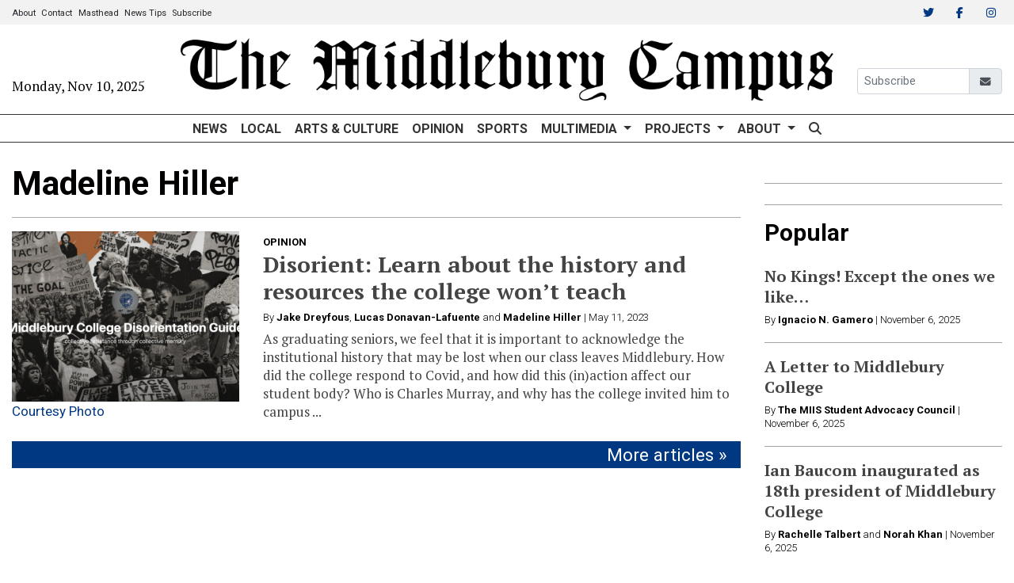

--- FILE ---
content_type: text/html; charset=UTF-8
request_url: https://www.middleburycampus.com/staff/madeline-hiller
body_size: 7765
content:



    



<!DOCTYPE html>
<html lang="en-US">
<!--
   _____ _   _                    _
  / ____| \ | |                  | |
 | (___ |  \| |_      _____  _ __| | _____
  \___ \| . ` \ \ /\ / / _ \| '__| |/ / __|
  ____) | |\  |\ V  V / (_) | |  |   <\__ \
 |_____/|_| \_| \_/\_/ \___/|_|  |_|\_\___/

SNworks - Solutions by The State News - http://getsnworks.com
-->
<head>
<meta charset="utf-8">
    <script type="text/javascript">var _sf_startpt=(new Date()).getTime();</script>

    <meta name="viewport" content="width=device-width">

    

    
            
<!-- CEO:STD-META -->


    	
                                                                
    <title>Madeline Hiller - The Middlebury Campus</title>
<style>#__ceo-debug-message{display: none;}#__ceo-debug-message-open,#__ceo-debug-message-close{font-size: 18px;color: #333;text-decoration: none;position: absolute;top: 0;left: 10px;}#__ceo-debug-message-close{padding-right: 10px;}#__ceo-debug-message #__ceo-debug-message-open{display: none;}#__ceo-debug-message div{display: inline-block;}#__ceo-debug-message.message-collapse{width: 50px;}#__ceo-debug-message.message-collapse div{display: none;}#__ceo-debug-message.message-collapse #__ceo-debug-message-close{display: none;}#__ceo-debug-message.message-collapse #__ceo-debug-message-open{display: inline !important;}.__ceo-poll label{display: block;}ul.__ceo-poll{padding: 0;}.__ceo-poll li{list-style-type: none;margin: 0;margin-bottom: 5px;}.__ceo-poll [name="verify"]{opacity: 0.001;}.__ceo-poll .__ceo-poll-result{max-width: 100%;border-radius: 3px;background: #fff;position: relative;padding: 2px 0;}.__ceo-poll span{z-index: 10;padding-left: 4px;}.__ceo-poll .__ceo-poll-fill{padding: 2px 4px;z-index: 5;top: 0;background: #4b9cd3;color: #fff;border-radius: 3px;position: absolute;overflow: hidden;}.__ceo-flex-container{display: flex;}.__ceo-flex-container .__ceo-flex-col{flex-grow: 1;}.__ceo-table{margin: 10px 0;}.__ceo-table td{border: 1px solid #333;padding: 0 10px;}.text-align-center{text-align: center;}.text-align-right{text-align: right;}.text-align-left{text-align: left;}.__ceo-text-right:empty{margin-bottom: 1em;}article:not(.arx-content) .btn{font-weight: 700;}article:not(.arx-content) .float-left.embedded-media{padding: 0px 15px 15px 0px;}article:not(.arx-content) .align-center{text-align: center;}article:not(.arx-content) .align-right{text-align: right;}article:not(.arx-content) .align-left{text-align: left;}article:not(.arx-content) table{background-color: #f1f1f1;border-radius: 3px;width: 100%;border-collapse: collapse;border-spacing: 0;margin-bottom: 1.5rem;caption-side: bottom;}article:not(.arx-content) table th{text-align: left;padding: 0.5rem;border-bottom: 1px solid #ccc;}article:not(.arx-content) table td{padding: 0.5rem;border-bottom: 1px solid #ccc;}article:not(.arx-content) figure:not(.embedded-media)> figcaption{font-size: 0.8rem;margin-top: 0.5rem;line-height: 1rem;}</style>

    <meta name="description" content="The Middlebury Campus" />

            <meta property="fb:app_id" content="307341417982982" />                 <meta name="twitter:site" content="@middcampus" />     
        <meta property="og:url" content="https://www.middleburycampus.com/staff/madeline-hiller" />     <meta property="og:type" content="website" />
    <meta property="og:site_name" content="The Middlebury Campus" />
    <meta property="og:title" content="Madeline Hiller - The Middlebury Campus" />     <meta property="og:description" content="The Middlebury Campus" />             <meta property="og:image" content="" />          <meta property="og:image:width" content="800" />         <meta property="og:image:height" content="600" />             <meta name="twitter:card" content="summary_large_image">



    <!-- Google Tag Manager -->
<script>(function(w,d,s,l,i){w[l]=w[l]||[];w[l].push({'gtm.start':
new Date().getTime(),event:'gtm.js'});var f=d.getElementsByTagName(s)[0],
j=d.createElement(s),dl=l!='dataLayer'?'&l='+l:'';j.async=true;j.src=
'https://www.googletagmanager.com/gtm.js?id='+i+dl;f.parentNode.insertBefore(j,f);
})(window,document,'script','dataLayer','GTM-NQH63HS');</script>
<!-- End Google Tag Manager -->

    <link rel="preconnect" href="https://d32081hfx7ir9x.cloudfront.net">
    <link rel="preconnect" href="https://fonts.googleapis.com">
    <link rel="preconnect" href="https://fonts.gstatic.com" crossorigin>
    <link href="https://fonts.googleapis.com/css2?family=PT+Serif:wght@400;700&family=Roboto:wght@300;400;700&display=swap" rel="stylesheet">
    <link rel="stylesheet" href="https://stackpath.bootstrapcdn.com/bootstrap/4.3.1/css/bootstrap.min.css" integrity="sha384-ggOyR0iXCbMQv3Xipma34MD+dH/1fQ784/j6cY/iJTQUOhcWr7x9JvoRxT2MZw1T" crossorigin="anonymous">
    <link rel="stylesheet" type="text/css" media="screen, print" href="https://d32081hfx7ir9x.cloudfront.net/3531560dfe7dd3e3fae70fde186d9211/dist/css/master.css" />

    <script src="https://kit.fontawesome.com/8c779e6842.js" crossorigin="anonymous" data-auto-replace-svg="nest"></script>

    
    <link rel="apple-touch-icon" sizes="57x57" href="https://d32081hfx7ir9x.cloudfront.net/3531560dfe7dd3e3fae70fde186d9211/dist/img/favicons/apple-icon-57x57.png">
<link rel="apple-touch-icon" sizes="60x60" href="https://d32081hfx7ir9x.cloudfront.net/3531560dfe7dd3e3fae70fde186d9211/dist/img/favicons/apple-icon-60x60.png">
<link rel="apple-touch-icon" sizes="72x72" href="https://d32081hfx7ir9x.cloudfront.net/3531560dfe7dd3e3fae70fde186d9211/dist/img/favicons/apple-icon-72x72.png">
<link rel="apple-touch-icon" sizes="76x76" href="https://d32081hfx7ir9x.cloudfront.net/3531560dfe7dd3e3fae70fde186d9211/dist/img/favicons/apple-icon-76x76.png">
<link rel="apple-touch-icon" sizes="114x114" href="https://d32081hfx7ir9x.cloudfront.net/3531560dfe7dd3e3fae70fde186d9211/dist/img/favicons/apple-icon-114x114.png">
<link rel="apple-touch-icon" sizes="120x120" href="https://d32081hfx7ir9x.cloudfront.net/3531560dfe7dd3e3fae70fde186d9211/dist/img/favicons/apple-icon-120x120.png">
<link rel="apple-touch-icon" sizes="144x144" href="https://d32081hfx7ir9x.cloudfront.net/3531560dfe7dd3e3fae70fde186d9211/dist/img/favicons/apple-icon-144x144.png">
<link rel="apple-touch-icon" sizes="152x152" href="https://d32081hfx7ir9x.cloudfront.net/3531560dfe7dd3e3fae70fde186d9211/dist/img/favicons/apple-icon-152x152.png">
<link rel="apple-touch-icon" sizes="180x180" href="https://d32081hfx7ir9x.cloudfront.net/3531560dfe7dd3e3fae70fde186d9211/dist/img/favicons/apple-icon-180x180.png">
<link rel="icon" type="image/png" sizes="192x192"  href="https://d32081hfx7ir9x.cloudfront.net/3531560dfe7dd3e3fae70fde186d9211/dist/img/favicons/android-icon-192x192.png">
<link rel="icon" type="image/png" sizes="32x32" href="https://d32081hfx7ir9x.cloudfront.net/3531560dfe7dd3e3fae70fde186d9211/dist/img/favicons/favicon-32x32.png">
<link rel="icon" type="image/png" sizes="96x96" href="https://d32081hfx7ir9x.cloudfront.net/3531560dfe7dd3e3fae70fde186d9211/dist/img/favicons/favicon-96x96.png">
<link rel="icon" type="image/png" sizes="16x16" href="https://d32081hfx7ir9x.cloudfront.net/3531560dfe7dd3e3fae70fde186d9211/dist/img/favicons/favicon-16x16.png">
<link rel="manifest" href="https://d32081hfx7ir9x.cloudfront.net/3531560dfe7dd3e3fae70fde186d9211/dist/img/favicons/manifest.json">
<meta name="msapplication-TileColor" content="#ffffff">
<meta name="msapplication-TileImage" content="https://d32081hfx7ir9x.cloudfront.net/3531560dfe7dd3e3fae70fde186d9211/dist/img/favicons/ms-icon-144x144.png">
<meta name="theme-color" content="#ffffff">
    <meta property="fb:app_id" content="307341417982982" /> 
        
    <link href="https://vjs.zencdn.net/7.5.4/video-js.css" rel="stylesheet">
    <link href="https://unpkg.com/@videojs/themes@1/dist/forest/index.css" rel="stylesheet">
    <script src="https://vjs.zencdn.net/7.5.4/video.js"></script>

        <div id="fb-root"></div>
    <script async defer crossorigin="anonymous" src="https://connect.facebook.net/en_US/sdk.js#xfbml=1&version=v12.0&appId=307341417982982&autoLogAppEvents=1" nonce="3yznCKAW"></script>
    <script src="https://www.middleburycampus.com/amgr/loader.js"></script>
    <script src="https://www.middleburycampus.com/amgr/manifest.js"></script>
</head>

<body>
    <!-- Google Tag Manager (noscript) -->
<noscript><iframe src="https://www.googletagmanager.com/ns.html?id=GTM-NQH63HS"
height="0" width="0" style="display:none;visibility:hidden"></iframe></noscript>
<!-- End Google Tag Manager (noscript) -->
    <div class="skip-content">
        <span class="d-inline-block bg-white">Skip to <a href="#main-content" tabindex="0">Content</a>, <a href="#dockedNavContainer" tabindex="0">Navigation</a>, or <a href="#main-footer" tabindex="0">Footer</a>.</span>
    </div>

    <div class="preheader bg-gray">
    <div class="container-fluid max-width">
        <div class="row align-items-center">
            <div class="col-12 col-md-6 text-center text-md-left">
                <ul class="list-inline mb-0 pb-0">
                    <li class="list-inline-item text-smaller mr-1"><a class="text-body" href="https://www.middleburycampus.com/page/about">About</a></li>
                    <li class="list-inline-item text-smaller mr-1"><a class="text-body" href="https://www.middleburycampus.com/page/contact">Contact</a></li>
                    <li class="list-inline-item text-smaller mr-1"><a class="text-body" href="https://www.middleburycampus.com/page/masthead">Masthead</a></li>
                    <li class="list-inline-item text-smaller mr-1"><a class="text-body" href="https://www.middleburycampus.com/page/submit-a-tip">News Tips</a></li>
                    <li class="list-inline-item text-smaller"><a class="text-body" href="https://www.middleburycampus.com/page/subscribe">Subscribe</a></li>
                </ul>
            </div>
            <div class="col-12 col-md-6 text-center text-md-right">
                <ul class="list-inline mb-0 pb-0">
                    <li class="list-inline-item"><a href="https://twitter.com/middcampus" class="nav-link px-2 pl-lg-0 pr-lg-2" target="_blank"><i class="fab fa-twitter" aria-label="Twitter"></i></a></li>
                    <li class="list-inline-item"><a href="https://www.facebook.com/middleburycampus" class="nav-link px-2" target="_blank"><i class="fab fa-facebook-f" aria-label="Facebook"></i></a></li>
                    <li class="list-inline-item"><a href="https://www.instagram.com/middleburycampus" class="nav-link px-2" target="_blank"><i class="fab fa-instagram" aria-labe="Instagram"></i></a></li>
                </ul>

            </div>
       </div>
    </div>
</div>
    <header class="my-3">
    <div class="container-fluid max-width">
        <div class="row align-items-end">
            <div class="col-12 col-md-6 col-lg-8 order-1 order-md-2 text-center">
                <a href="https://www.middleburycampus.com/"><img src="https://d32081hfx7ir9x.cloudfront.net/3531560dfe7dd3e3fae70fde186d9211/dist/img/logo-black.png" class="w-100 d-block mx-auto" alt="Logo of The Middlebury Campus" /></a>
            </div>
            <div class="col-12 col-md-3 col-lg-2 order-2 order-md-1 text-center text-md-left">
                <div class="h6 font-weight-light font-serif">Monday, Nov 10, 2025</div>
            </div>
            <div class="col-12 col-md-3 col-lg-2 order-3 text-right d-none d-md-block">
                <form action="https://middlebury.us4.list-manage.com/subscribe/post?u=9389cbe5b82c8b550ecd6a51b&id=86fc7e0082" method="post" id="mc-embedded-subscribe-form" name="mc-embedded-subscribe-form" class="validate mb-2" target="_blank" novalidate="">
                    <div class="align-content-center">
                        <label for="mce-EMAIL" class="form-label pr-2 sr-only">Email</label>
                        <div class="input-group">
                            <input type="email" value="" name="EMAIL" class="form-control form-control-sm font-sans" id="mce-EMAIL" placeholder="Subscribe" required=""><div style="position: absolute; left: -8000px;" aria-hidden="true"><input type="text" name="b_9389cbe5b82c8b550ecd6a51b_86fc7e0082" tabindex="-1" value=""></div>
                            <div class="input-group-append">
                                <span class="input-group-text py-0">
                                    <button type="submit" name="subscribe" id="mc-embedded-subscribe" class="unstyled-button"><i class="fas fa-envelope text-smaller" aria-label="Subscribe"></i></button>
                                </span>
                            </div>
                        </div>
                        <div class="sr-only">
                        </div>
                    </div>
                </form>
            </div>
        </div>
    </div>
</header>
                                

<div id="dockedNavContainer">
    <nav class="navbar navbar-expand-lg navbar-light py-0" id="mainNavbar">
        <div class="container-fluid max-width">
            <button class="navbar-toggler border-0" type="button" data-toggle="collapse" data-target="#mainNavbarContent">
                <i class="fas fa-bars text-body"></i>
            </button>
            <a href="https://www.middleburycampus.com/" class="d-block mx-auto d-lg-none pr-3 py-2"><img src="https://d32081hfx7ir9x.cloudfront.net/3531560dfe7dd3e3fae70fde186d9211/dist/img/logo-black.png" style="max-width:250px;" class="home-link-mobile" alt="The Middlebury Campus" /></a>
            <form method="get" action="https://www.middleburycampus.com/search" class="d-none w-100" role="search">
                <div class="d-flex">
                    <input type="hidden" name="a" value="1">
                    <input type="hidden" name="o" value="date">
                    <input type="search" name="s" class="flex-grow-1 form-control form-control-sm" placeholder="Search The Middlebury Campus">
                    <button type="submit" aria-label="Search" class="ml-3 btn-reset d-inline"><i class="fas fa-search"></i></button>
                </div>
            </form>
            <a class="d-lg-none" href="https://www.middleburycampus.com/search?a=1&amp;o=date" aria-label="Search The Middlebury Campus">
                <i class="fas fa-search text-body"></i>
            </a>

            <div class="collapse navbar-collapse text-uppercase font-sans" id="mainNavbarContent">

                <div class="row w-100 align-items-center px-0 mx-0">
                    <div class="col-lg text-center">
                        <ul class="navbar-nav mx-auto justify-content-center align-items-center">
                                                                                                <li class="navbar-item"><a id="navbar-item-news" class="nav-link" href="https://www.middleburycampus.com/section/news" title="News" >News</a></li>
                                                                                                                                <li class="navbar-item"><a id="navbar-item-local" class="nav-link" href="https://www.middleburycampus.com/section/local" title="Local" >Local</a></li>
                                                                                                                                <li class="navbar-item"><a id="navbar-item-arts" class="nav-link" href="https://www.middleburycampus.com/section/arts-culture" title="Arts&#x20;&amp;&#x20;Culture" >Arts & Culture</a></li>
                                                                                                                                <li class="navbar-item"><a id="navbar-item-opinion" class="nav-link" href="https://www.middleburycampus.com/section/opinion" title="Opinion" >Opinion</a></li>
                                                                                                                                <li class="navbar-item"><a id="navbar-item-sports" class="nav-link" href="https://www.middleburycampus.com/section/sports" title="Sports" >Sports</a></li>
                                                                                                                                <li class="navbar-item dropdown text-center" id="mmDropdownContainer">
                                        <a class="nav-link dropdown-toggle" href="https://www.middleburycampus.com/section/multimedia" id="navbarDropdownMm" role="button" data-toggle="dropdown" aria-haspopup="true" aria-expanded="false" >
                                            Multimedia
                                        </a>
                                        <div class="dropdown-menu" aria-labelledby="navbarDropdownMm">
                                                                                            <a class="dropdown-item" href="https://www.middleburycampus.com/section/photo-of-the-week">Photo of the Week</a>
                                                                                            <a class="dropdown-item" href="https://docs.google.com/forms/d/e/1FAIpQLSc12RCgaRrcjhYLuNxqoRilKhRr85yqt7vo32jIuWuc0wOdDg/viewform?usp=header">Submit Photo of the Week</a>
                                                                                    </div>
                                    </li>
                                                                                                                                <li class="navbar-item dropdown text-center" id="projectsDropdownContainer">
                                        <a class="nav-link dropdown-toggle" href="https://www.middleburycampus.com/page/projects" id="navbarDropdownProjects" role="button" data-toggle="dropdown" aria-haspopup="true" aria-expanded="false" >
                                            Projects
                                        </a>
                                        <div class="dropdown-menu" aria-labelledby="navbarDropdownProjects">
                                                                                            <a class="dropdown-item" href="https://www.middleburycampus.com/section/zeitgeist-2025">Zeitgeist 2025</a>
                                                                                            <a class="dropdown-item" href="https://www.middleburycampus.com/section/zeitgeist-2024">Zeitgeist 2024</a>
                                                                                            <a class="dropdown-item" href="https://www.middleburycampus.com/section/environment-at-middlebury">Environment at Middlebury</a>
                                                                                            <a class="dropdown-item" href="https://www.middleburycampus.com/section/a-year-in">A Year In</a>
                                                                                            <a class="dropdown-item" href="https://www.middleburycampus.com/section/the-college-and-the-institute">The College and the Institute</a>
                                                                                            <a class="dropdown-item" href="https://www.middleburycampus.com/section/love-issue">The Love Issue</a>
                                                                                            <a class="dropdown-item" href="https://www.middleburycampus.com/section/energy2028-explained-a-four-part-series">Energy2028, explained: A four-part series</a>
                                                                                    </div>
                                    </li>
                                                                                                                                <li class="navbar-item dropdown text-center" id="aboutDropdownContainer">
                                        <a class="nav-link dropdown-toggle" href="https://www.middleburycampus.com/page/about" id="navbarDropdownAbout" role="button" data-toggle="dropdown" aria-haspopup="true" aria-expanded="false" >
                                            About
                                        </a>
                                        <div class="dropdown-menu" aria-labelledby="navbarDropdownAbout">
                                                                                            <a class="dropdown-item" href="https://www.middleburycampus.com/page/contact">Contact</a>
                                                                                            <a class="dropdown-item" href="https://www.middleburycampus.com/page/join">Join The Staff</a>
                                                                                            <a class="dropdown-item" href="https://www.middleburycampus.com/page/masthead">Masthead</a>
                                                                                            <a class="dropdown-item" href="https://www.middleburycampus.com/page/print-schedule">Print Schedule</a>
                                                                                    </div>
                                    </li>
                                                                                                                                <li class="navbar-item d-none d-lg-flex"><a id="navbar-item-search" class="nav-link" href="https://www.middleburycampus.com/search?a=1" title="" aria-label="Search The Middlebury Campus"><i class="fas fa-search"></i></a></li>
                                                                                    </ul>
                    </div>
                </div>


            </div>
        </div>
    </nav>
</div>

    

    <div class="mt-4">
        <!-- START gryphon/ads/placement-d.tpl -->
<div class="ad leaderboard text-center d-none d-md-block">
            <div><script>_snw.admanager.loadSlot('leaderboard')</script></div>
    </div>
<!-- END gryphon/ads/placement-d.tpl -->
    </div>

    <div id="main-content">
            <div class="container-fluid max-width mt-4">
        <div class="row">
            <div class="col">
                                <h1 class="d-flex align-items-center">
                <div class="subheader h1 font-sans font-weight-bold mb-0 pb-0">Madeline Hiller</div>
    </h1>


                                
                <ul class="list-inline">
                                                        </ul>

                                                <hr />

                                                            <div class="mb-4">
                                    
    
            
            
    <article class="art-left">

        
        <div class="row">
                            <div class="col-12 col-md-4">
                                                                    <div class="image-container">
                                                            <a href="https://www.middleburycampus.com/article/2023/05/disorient-learn-about-the-history-and-resources-the-college-wont-teach" title="Disorient: Learn about the history and resources the college won’t teach"><img src="https://snworksceo.imgix.net/mbc/9121ed14-5aaf-4ab3-bb7a-a046413fa29e.sized-1000x1000.png?w=1500&amp;ar=4%3A3&amp;fit=crop&amp;crop=faces&amp;facepad=3&amp;auto=format" class="dom-art-left-image w-100 d-block mx-auto" alt="Disorientimage.png" loading="lazy"/></a>
                                                                                                                            <span class="image-credit">
                                                                                    <a href="https://www.middleburycampus.com/staff/courtesy-photo">Courtesy Photo</a>                                                                            </span>
                                                                                                                                                                                                                
                                                    </div>
                                                                                </div>
                        <div class="col-12 col-md-8">
                                    <span class="d-none d-md-inline"><span class="kicker"><a href="https://www.middleburycampus.com/section/opinion">Opinion</a></span></span>
                
                <h2 class="headline has-photo"><a href="https://www.middleburycampus.com/article/2023/05/disorient-learn-about-the-history-and-resources-the-college-wont-teach" title="Disorient: Learn about the history and resources the college won’t teach">Disorient: Learn about the history and resources the college won’t teach</a></h2>

                                    <span class="dateline has-photo">

                                
    
                                    
        By <a href="https://www.middleburycampus.com/staff/jake-dreyfous">Jake Dreyfous</a>, <a href="https://www.middleburycampus.com/staff/lucas-donavan-lafuente">Lucas Donavan-Lafuente</a> and <a href="https://www.middleburycampus.com/staff/madeline-hiller">Madeline Hiller</a>            
                         | 
                        <span class="time-since">                    May 11, 2023

</span>
                    </span>
                
                                    <p class="article-abstract has-photo d-none d-md-block">
                        As graduating seniors, we feel that it is important to acknowledge the institutional history that may be lost when our class leaves Middlebury. How did the college respond to Covid, and how did this (in)action affect our student body? Who is Charles Murray, and why has the college invited him to campus ...
                    </p>
                                                </div>
        </div>
            </article>

                        </div>
                                        <h3 class="bg-primary-color text-right py-1 px-3 mb-5"><a href="https://www.middleburycampus.com/search?a=1&amp;o=date&amp;ty=article&amp;au=Madeline+Hiller" class="text-white">More articles &#187;</a></h3>
                
                

            </div>
            

<div class="col-12 fixed-sidebar d-print-none">
            <div class="mb-4 text-center">
            <!-- START gryphon/ads/placement-d.tpl -->
<div class="ad rectangle text-center">
            <div><script>_snw.admanager.loadSlot('rectangle')</script></div>
    </div>
<!-- END gryphon/ads/placement-d.tpl -->
        </div>
        <hr class="bg-gray" />
    
            <div class="my-4 text-center">
            <!-- START gryphon/ads/placement-d.tpl -->
<div class="ad skyscraper text-center">
            <div><script>_snw.admanager.loadSlot('skyscraper')</script></div>
   </div>
<!-- END gryphon/ads/placement-d.tpl -->
        </div>
        <hr class="bg-gray" />
        
            <div class="">
                            <div class="d-flex align-items-center">
                <div class="subheader h3 font-sans font-weight-bold mb-0 pb-0">Popular</div>
    </div>



            <div class="mt-4">
                                            
            
        
    <article class="art-hed">
        <div class="h4"><a href="https://www.middleburycampus.com/article/2025/11/no-kings-except-the-ones-we-like" title="No Kings! Except the ones we like…">No Kings! Except the ones we like…</a></div>
                    <div class="dateline">

                                                        By <a href="https://www.middleburycampus.com/staff/ignacio-n-gamero">Ignacio N. Gamero</a>
                                        |
                
                <span class="time-since">                    November 6, 2025

</span>
            </div>
                    </article>

                    <hr class="bg-gray" />
                                            
            
        
    <article class="art-hed">
        <div class="h4"><a href="https://www.middleburycampus.com/article/2025/11/a-letter-to-middlebury-college" title="A Letter to Middlebury College">A Letter to Middlebury College</a></div>
                    <div class="dateline">

                                                        By <a href="https://www.middleburycampus.com/staff/the-miis-student-advocacy-council">The MIIS Student Advocacy Council</a>
                                        |
                
                <span class="time-since">                    November 6, 2025

</span>
            </div>
                    </article>

                    <hr class="bg-gray" />
                                            
            
        
    <article class="art-hed">
        <div class="h4"><a href="https://www.middleburycampus.com/article/2025/11/ian-baucom-inaugurated-as-18th-president-of-middlebury-college" title="Ian Baucom inaugurated as 18th president of Middlebury College">Ian Baucom inaugurated as 18th president of Middlebury College</a></div>
                    <div class="dateline">

                                                        By <a href="https://www.middleburycampus.com/staff/rachelle-talbert">Rachelle Talbert</a>
                                                                         and                             <a href="https://www.middleburycampus.com/staff/norah-khan">Norah Khan</a>
                                                                |
                
                <span class="time-since">                    November 6, 2025

</span>
            </div>
                    </article>

                    <hr class="bg-gray" />
                                            
            
        
    <article class="art-hed">
        <div class="h4"><a href="https://www.middleburycampus.com/article/2025/11/parini-and-us-an-exit-interview" title="Parini and Us: An exit interview">Parini and Us: An exit interview</a></div>
                    <div class="dateline">

                                                        By <a href="https://www.middleburycampus.com/staff/christy-liang"> Christy Liang</a>
                                                                        ,                             <a href="https://www.middleburycampus.com/staff/anthony-cinquina">Anthony Cinquina</a>
                                                     and                             <a href="https://www.middleburycampus.com/staff/ellie-trinkle">Ellie Trinkle</a>
                                                                |
                
                <span class="time-since">                    November 6, 2025

</span>
            </div>
                    </article>

                    <hr class="bg-gray" />
                                            
            
        
    <article class="art-hed">
        <div class="h4"><a href="https://www.middleburycampus.com/article/2025/11/sga-amends-referendum-demanding-protections-for-student-rights-amid-debate" title="SGA amends referendum demanding protections for student rights amid debate">SGA amends referendum demanding protections for student rights amid debate</a></div>
                    <div class="dateline">

                                                        By <a href="https://www.middleburycampus.com/staff/met-ly">Met Ly</a>
                                        |
                
                <span class="time-since">                    November 6, 2025

</span>
            </div>
                    </article>

                    <hr class="bg-gray" />
                            </div>
        </div>
        
    
            <a class="twitter-timeline" data-height="450" href="https://twitter.com/middcampus?ref_src=twsrc%5Etfw">Tweets by middcampus</a> <script async src="https://platform.twitter.com/widgets.js" charset="utf-8"></script>
        <hr class="bg-gray" />
        
</div>
        </div>
    </div>

    </div>

    <hr class="bg-dark" />

    <div class="my-4">
        <!-- START gryphon/ads/placement-d.tpl -->
<div class="ad leaderboard text-center d-none d-md-block">
            <div><script>_snw.admanager.loadSlot('leaderboard')</script></div>
    </div>
<!-- END gryphon/ads/placement-d.tpl -->
    </div>

    <footer class="bg-primary-color mt-3 py-3 text-white" id="main-footer">
    <div class="container-fluid max-width">
        <div class="row text-left align-items-lg-center">
            <div class="col-5 col-lg-8 order-lg-2 py-2">
                <div class="row">
                    <div class="col-12 col-lg offset-lg-2 d-none d-md-block">
                        <ul class="list-unstyled mb-0">
                            <li class="list-unstyled-item"><a href="https://www.middleburycampus.com/section/news" class="text-white font-weight-light">News</a></li>
                            <li class="list-unstyled-item"><a href="https://www.middleburycampus.com/section/local" class="text-white font-weight-light">Local</a></li>
                            <li class="list-unstyled-item"><a href="https://www.middleburycampus.com/section/arts-culture" class="text-white font-weight-light">Arts &amp; Culture</a></li>
                            <li class="list-unstyled-item"><a href="https://www.middleburycampus.com/section/opinion" class="text-white font-weight-light">Opinion</a></li>
                            <li class="list-unstyled-item"><a href="https://www.middleburycampus.com/section/sports" class="text-white font-weight-light">Sports</a></li>
                            <li class="list-unstyled-item"><a href="https://www.middleburycampus.com/section/cartoons" class="text-white font-weight-light">Cartoons</a></li>
                            <li class="list-unstyled-item"><a href="https://www.middleburycampus.com/page/projects" class="text-white font-weight-light">Projects</a></li>
                        </ul>
                    </div>
                    <div class="col-12 col-lg">
                        <ul class="list-unstyled mb-4 mb-lg-0">
                            <li class="list-unstyled-item"><a href="https://www.middleburycampus.com/page/about" class="text-white font-weight-light">About Us</a></li>
                            <li class="list-unstyled-item"><a href="https://www.middleburycampus.com/page/contact" class="text-white font-weight-light">Contact us</a></li>
                            <li class="list-unstyled-item"><a href="https://www.middleburycampus.com/page/join" class="text-white font-weight-light">Join</a></li>
                            <li class="list-unstyled-item"><a href="https://www.middleburycampus.com/page/translation-initiative" class="text-white font-weight-light">Translation Initiative</a></li>
                            <li class="list-unstyled-item"><a href="https://www.middleburycampus.com/page/masthead" class="text-white font-weight-light">Masthead</a></li>
                            <li class="list-unstyled-item"><a href="https://www.middleburycampus.com/page/terms" class="text-white font-weight-light">Terms of Service</a></li>
                            <li class="list-unstyled-item"><a href="https://www.middleburycampus.com/page/privacy" class="text-white font-weight-light">Privacy Policy</a></li>
                        </ul>
                    </div>
                    <div class="col-12 col-lg">
                        <form action="https://middlebury.us4.list-manage.com/subscribe/post?u=9389cbe5b82c8b550ecd6a51b&id=86fc7e0082" method="post" id="mc-embedded-subscribe-form" name="mc-embedded-subscribe-form" class="validate" target="_blank" novalidate="">
                            <div class="h6 font-sans text-white">Subscribe to our newsletter</div>
                            <div class="align-content-center">
                                <label for="mce-EMAIL" class="form-label pr-2 sr-only">Email</label>
                                <div class="">
                                    <input type="email" value="" name="EMAIL" class="form-control form-control-sm font-sans" id="mce-EMAIL" placeholder="Your Email Address" required=""><div style="position: absolute; left: -8000px;" aria-hidden="true"><input type="text" name="b_9389cbe5b82c8b550ecd6a51b_86fc7e0082" tabindex="-1" value=""></div>
                                </div>
                                <div class="">
                                    <input type="submit" value="Subscribe" name="subscribe" id="mc-embedded-subscribe" class="btn btn-primary btn-inverse font-weight-bold font-sans btn-sm btn-block mt-2">
                                </div>
                            </div>
                        </form>
                    </div>
                </div>
            </div>
            <div class="col-7 col-lg ml-lg-4 order-lg-1 py-2">
                <div class="">
                    <a href="https://www.middleburycampus.com/"><img src="https://d32081hfx7ir9x.cloudfront.net/3531560dfe7dd3e3fae70fde186d9211/dist/img/logo-white.png" alt="The Middlebury Campus" class="d-inline-block mt-n2 mb-3 w-100"/></a>

                    <p>
                        The Middlebury Campus is the student-run weekly newspaper of Middlebury College. Founded in 1905, our staff has published thousands of stories pertaining to the campus and surrounding community.
                    </p>

                    <ul class="list-inline d-block d-lg-inline mt-2 pr-lg-2">
                        <li class="list-inline-item"><a href="https://twitter.com/middcampus" aria-label="Follow us on Twitter">
                            <span class="fa-stack">
                                <i class="fa fa-circle fa-stack-2x text-white"></i>
                                <i class="fab fa-twitter fa-stack-1x text-white"></i>
                            </span>
                        </a></li>
                        <li class="list-inline-item"><a href="https://facebook.com/middleburycampus" aria-label="Follow us on Facebook">
                            <span class="fa-stack">
                                <i class="fa fa-circle fa-stack-2x text-white"></i>
                                <i class="fab fa-facebook-f fa-stack-1x text-white"></i>
                            </span>
                        </a></li>
                        <li class="list-inline-item"><a href="https://instagram.com/middleburycampus" aria-label="Follow us on Instagram">
                            <span class="fa-stack">
                                <i class="fa fa-circle fa-stack-2x text-white"></i>
                                <i class="fab fa-instagram fa-stack-1x text-white"></i>
                            </span>
                        </a></li>
                    </ul>
                </div>
            </div>
        </div>
    </div>
    <div class="container py-2 font-weight-bold text-white">
        <div class="row">
            <div class="col-12 col-lg-6 text-center text-lg-left">
                <small>Powered by <a href="https://getsnworks.com" target="_blank"><img src="https://cdn.thesn.net/gAssets/SNworks.png" style="max-width:60px" class="d-inline-block mt-n1" alt="SNworks"/></a> Solutions by The State News</small>
            </div>
            <div class="col-12 col-lg-6 text-center text-lg-right">
                <small>All Content &copy; 2025 The Middlebury Campus</small>
            </div>
        </div>
    </div>
</footer>

    <script src="https://code.jquery.com/jquery-3.4.1.min.js" integrity="sha256-CSXorXvZcTkaix6Yvo6HppcZGetbYMGWSFlBw8HfCJo=" crossorigin="anonymous"></script>
    <script src="https://cdn.jsdelivr.net/npm/popper.js@1.16.0/dist/umd/popper.min.js" integrity="sha384-Q6E9RHvbIyZFJoft+2mJbHaEWldlvI9IOYy5n3zV9zzTtmI3UksdQRVvoxMfooAo" crossorigin="anonymous"></script>
    <script src="https://stackpath.bootstrapcdn.com/bootstrap/4.4.1/js/bootstrap.min.js" integrity="sha384-wfSDF2E50Y2D1uUdj0O3uMBJnjuUD4Ih7YwaYd1iqfktj0Uod8GCExl3Og8ifwB6" crossorigin="anonymous"></script>

            <script src="https://d32081hfx7ir9x.cloudfront.net/3531560dfe7dd3e3fae70fde186d9211/dist/js/master-min.js"></script>
        <!-- Built in 7.0836989879608 seconds --><div id="__ceo-8B7A2F29-C494-4EAA-9D3D-93356FF6FB40"></div>
<script src="https://www.middleburycampus.com/b/e.js"></script><script></script>
</body>
</html>


--- FILE ---
content_type: text/javascript;charset=UTF-8
request_url: https://www.middleburycampus.com/amgr/manifest.js
body_size: 192
content:
_snw = window._snw || {};
_snw['manifest'] = {"rectangle":{"name":"Rectangle","size":"300x250","ads":[]},"skyscraper":{"name":"Skyscraper","size":"300x196","ads":[]},"leaderboard":{"name":"Leaderboard","size":"728x120","ads":[]},"skyscraper-2":{"name":"Skyscraper 2","size":"600x250","ads":[]},"rectangle-2":{"name":"Rectangle 2","size":"","ads":[]}};
